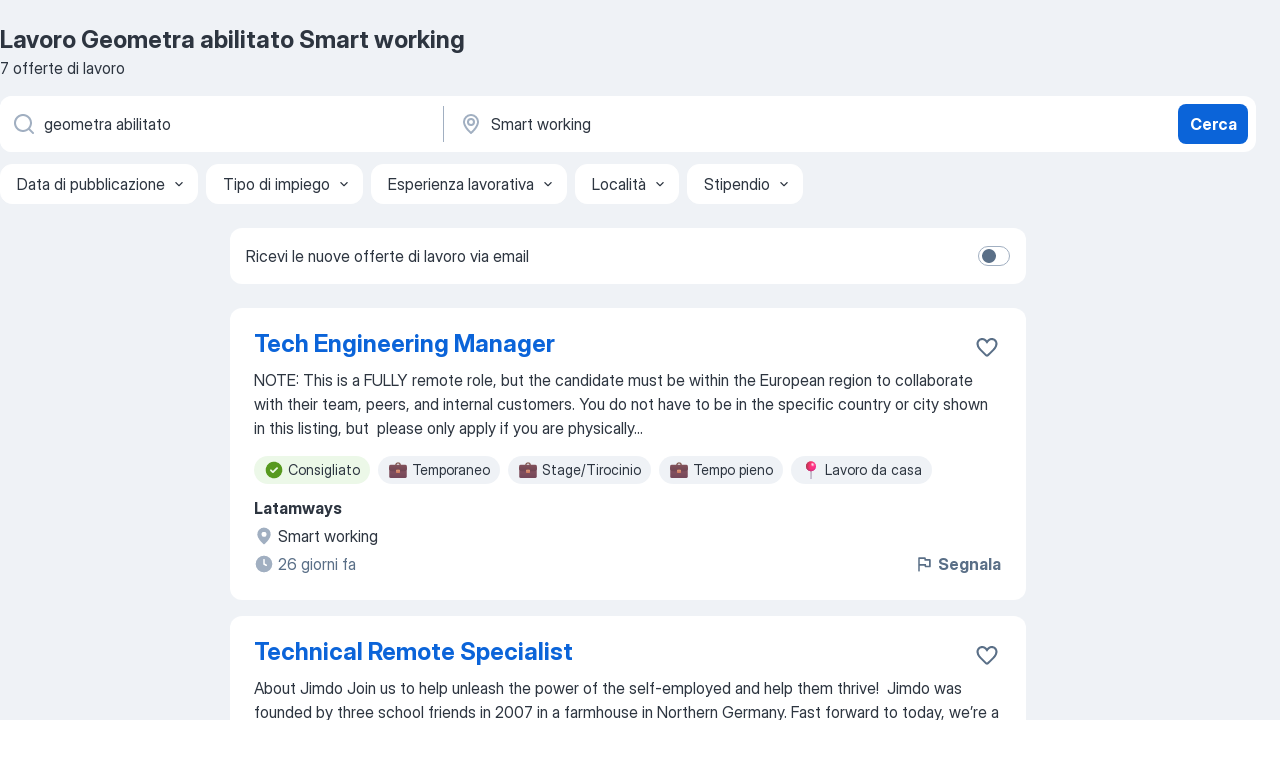

--- FILE ---
content_type: application/javascript
request_url: https://it.jooble.org/assets/2677.733c54d747955079cb6c.js
body_size: 5535
content:
(self.__LOADABLE_LOADED_CHUNKS__=self.__LOADABLE_LOADED_CHUNKS__||[]).push([[2677],{98863:(e,n,s)=>{"use strict";s.d(n,{z:()=>C});var t=s(2784),i=s(13980),o=s(57903),r=s(76635),a=s(13008),l=s(81114),c=s(12203),d=s(70194),u=s(18805);const p="KCkhqW",b="_1JWmSK",m="ZUNSp1",h="QVkBiP",S="b+M+NT",g="z47E2B";var E=s(52322);const N={exists:i.bool,onClick:i.func},f={enter:b,enterActive:m,exit:h,exitActive:S},_=({exists:e,onClick:n})=>{const s=(0,a.Z)();return(0,E.jsx)("div",{className:p,children:(0,E.jsx)(l.Z,{in:e,unmountOnExit:!0,classNames:f,timeout:200,children:(0,E.jsx)(u.Z,{type:d.Dx.SIMPLE,accent:d.UW.BLUE,size:d.zf.L,icon:c.ARROW,wrapperClassName:g,onClick:n,"aria-label":s.formatMessage({id:"common.scrollUp"})})})})};_.propTypes=N,_.displayName="BackToTopButtonComponent";var v=s(56937);const I={exists:i.bool,isEnabled:i.bool},w=({exists:e,isEnabled:n=!1})=>{const[s,i]=(0,t.useState)(!1),o=(0,r.throttle)((()=>{const{scrollY:e,innerHeight:n}=window;i(e>n/2)}),250);return(0,t.useEffect)((()=>(window.addEventListener("scroll",o),()=>{window.removeEventListener("scroll",o)})),[]),(0,E.jsx)(_,{exists:e&&s||n&&s,onClick:()=>{const{scroll:e}=window;e({top:0,behavior:"smooth"})}})};w.propTypes=I,w.displayName="BackToTopButtonContainer";const C=(0,o.$j)((e=>{const n=(0,v.R5)(e);return{exists:!(!(0,v.Z2)(e)&&!n)}}))(w)},13634:(e,n,s)=>{"use strict";s.d(n,{V:()=>c});var t=s(57903),i=s(2784),o=s(84955),r=s(38766),a=s(6998),l=s(1546);const c=()=>{const e=(0,t.I0)(),n=(0,t.v9)(o.f7);return(0,i.useEffect)((()=>{const n=!!a.Dr.getItem(r.A.CV_REVIEW_BANNER_CLOSED),s=!!a.Dr.getItem(r.A.IS_CV_SENT_ON_REVIEW);n||s||e((0,l.Zj)(!0))}),[]),n}},98376:(e,n,s)=>{"use strict";s.d(n,{J:()=>j});var t=s(2784),i=s(57903),o=s(13980),r=s(10488),a=s(59506),l=s(1546),c=s(13008),d=s(2183),u=s.n(d),p=s(66991),b=s(12203);const m={wrapper:"HKM6Bj",img:"KUJJSt",title:"_83ooij",subtitle:"jVB6YA",button_text:"Ib3CVb",input:"kR7l6Y",close_btn:"ApMJKk",info_text:"FNQhwl",error:"Ske2qc"};var h=s(52322);const S=u().bind(m),g={containerRef:o.object,wrapperClassName:o.string,uploadInputRef:o.object.isRequired,fileValidationError:o.string,bannerImgSrc:o.string,allowedFileExtensions:o.string.isRequired,onUploadCV:o.func.isRequired,onCloseClick:o.func.isRequired,onUploadButtonClick:o.func.isRequired},E=({containerRef:e,wrapperClassName:n,onUploadCV:s,allowedFileExtensions:t,fileValidationError:i,uploadInputRef:o,onCloseClick:r,onUploadButtonClick:a,bannerImgSrc:l})=>{const d=(0,c.Z)();return(0,h.jsxs)("div",{ref:e,className:S(m.wrapper,{[n]:!!n}),"data-test-name":"_cvReviewBanner",children:[(0,h.jsx)(p.GhostButton,{className:m.close_btn,size:"sm",appearance:"gray",renderLeading:(0,h.jsx)(p.Icon,{size:"md",glyph:b.CROSS}),onClick:r,"aria-label":d.formatMessage({id:"common.close"})}),(0,h.jsx)("img",{src:l,alt:"CVReview",className:m.img}),(0,h.jsx)("span",{className:m.title,children:d.formatMessage({id:"cvReview.bannerTitle"})}),(0,h.jsx)("span",{className:m.subtitle,children:d.formatMessage({id:"cvReview.bannerSubtitle"})}),(0,h.jsx)("input",{type:"file",name:"resume",className:m.input,ref:o,onChange:s,accept:t}),(0,h.jsx)(p.PrimaryButton,{size:"md",appearance:"blue",onClick:a,"data-test-name":"_cvReviewUploadButton",children:(0,h.jsx)("span",{className:m.button_text,children:d.formatMessage({id:"cvReview.uploadCV"})})}),("span",i?(0,h.jsx)("span",{className:m.error,children:i}):null),(0,h.jsx)("span",{className:m.info_text,children:d.formatMessage({id:"cvReview.bannerAdditionalInfo"})})]})};E.propTypes=g,E.displayName="CVReviewBannerComponent";const N=E;var f=s(84955),_=s(23445),v=s(40692),I=s(96547),w=s(32544),C=s(74240),B=s(3502),R=s(91497);const T={bannerType:o.number,wrapperClassName:o.string},A=({bannerType:e,wrapperClassName:n})=>{const s=(0,i.I0)(),o=(0,t.useRef)(null),[c,d]=(0,t.useState)(!1),{maxFileSizeBytes:u,minFileSizeBytes:p,allowedFileExtensions:b}=(0,i.v9)(f.bC),m=e===I.BANNER_TYPES.CV_REVIEW_JDP,[S,g]=(0,t.useState)(null),E=(0,B.Z)(b,u,p),T=`${r.ZP.getContextValue("RESOURCE_URL_PATH_PREFIX")}images/cv_review_banner.png`;(0,t.useEffect)((()=>{m&&s(C.bannerStatistics.sendBannerStatistics(e,I.BANNER_ACTION_TYPES.SHOW))}),[]);const[A]=(0,R.NM)({threshold:50},(n=>{!n||m||c||(s(C.bannerStatistics.sendBannerStatistics(e,I.BANNER_ACTION_TYPES.SHOW)),d(!0))}));return(0,h.jsx)(N,{containerRef:A,wrapperClassName:n,onUploadCV:async n=>{const[t]=n.target.files;if(t)try{await E.validate(t,{abortEarly:!1}),g(null),s(C.bannerStatistics.sendBannerStatistics(e,I.BANNER_ACTION_TYPES.UPLOAD_FILE,I.BANNER_ACTION_FLAGS.SUCCESS)),s((0,a.K4)(_.Er,{cvFile:t,source:m?v.x.JDP_BANNER:v.x.SERP_BANNER,subscriptionSource:m?w.l0.FROM_JDP_CV_REVIEW_BANNER:w.l0.FROM_SERP_CV_REVIEW_BANNER}))}catch(n){var i,r;g(null!=(i=null==(r=n.errors)?void 0:r[0])?i:n.message),s(C.bannerStatistics.sendBannerErrorStatistics(e,I.BANNER_ACTION_TYPES.UPLOAD_FILE,I.BANNER_ACTION_FLAGS.FILE_VALIDATION_ERROR))}finally{o.current.value=""}else s(C.bannerStatistics.sendBannerErrorStatistics(e,I.BANNER_ACTION_TYPES.UPLOAD_FILE))},onCloseClick:()=>{s((0,l.zO)()),s(C.bannerStatistics.sendBannerStatistics(e,I.BANNER_ACTION_TYPES.CLOSE))},uploadInputRef:o,onUploadButtonClick:()=>{o.current.click(),s(C.bannerStatistics.sendBannerStatistics(e,I.BANNER_ACTION_TYPES.UPLOAD_CLICK))},allowedFileExtensions:b,fileValidationError:S,bannerImgSrc:T})};A.propTypes=T;const j=A},22677:(e,n,s)=>{"use strict";s.d(n,{Y:()=>Pe});var t=s(2784),i=s(13980),o=s(41939),r=s(57903),a=s(13008),l=s(2183),c=s.n(l),d=s(12203),u=s(11289),p=s(96547),b=s(77180),m=s.n(b);const h=(e=1e3,n=(()=>{}))=>{const s=(0,t.useRef)({bannerIds:new Set,sentBannerIds:new Set}),{bannerIds:i,sentBannerIds:o}=s.current,r=()=>{if(0===i.size)return;const e=Array.from(i.values());n(e),e.forEach((e=>o.add(e))),i.clear()};return(0,t.useEffect)((()=>{const n=setInterval(r,e);return()=>clearInterval(n)}),[]),[e=>{i.has(e)||o.has(e)||i.add(e)}]},S="-hFgc8";var g=s(52322);const E={bannerId:i.number,html:i.string},N=({bannerId:e,html:n})=>(0,g.jsx)("div",{id:e,dangerouslySetInnerHTML:{__html:n},className:S});N.propTypes=E,N.displayName="BannerComponent";const f=N,_={bannerId:i.number,html:i.string,onRender:i.func},v=({bannerId:e,html:n,onRender:s})=>{(0,t.useEffect)((()=>{s(e)}),[e]);const i=n.replace("data-src=","src=");return(0,g.jsx)(f,{bannerId:e,html:i})};v.propTypes=_,v.displayName="BannerContainer";const I=v;var w=s(61310),C=s(35001);const B="AD30Ss",R="vgAI60";var T,A;const j={topBanner:(0,i.shape)({bannerId:i.number,html:i.string}),banner:(0,i.shape)({bannerId:i.number,html:i.string}),onShows:i.func,afc:i.object,afs:i.object},x=({topBanner:e,banner:n,onShows:s,afc:t,afs:i})=>(0,g.jsxs)(g.Fragment,{children:[("div",t?(0,g.jsx)("div",{className:B,children:(0,g.jsx)(C.Z,{config:t,position:C.F.SIDEBAR})}):null),("div",i?(0,g.jsx)("div",{className:R,children:(0,g.jsx)(w.Z,{config:i,position:w.J.SIDEBAR})}):null),(A=I,e?(0,g.jsx)(A,Object.assign({},e,{onRender:s})):null),(T=I,n?(0,g.jsx)(T,Object.assign({},n,{onRender:s})):null)]});x.propTypes=j;const y=x;var L,W=s(47702);const O={isMobile:i.bool,bannerContainer:(0,i.shape)({rotationTime:i.number,saveInterval:i.number,adxReplacement:(0,i.shape)({bannerId:i.number,html:i.string}),banners:(0,i.arrayOf)((0,i.shape)({bannerId:i.number,html:i.string})),afs:i.object,afc:i.object})},D=({isMobile:e,bannerContainer:{banners:n,adxReplacement:s,rotationTime:i,afc:o,afs:r,saveInterval:a}})=>{const[l,c]=(0,t.useState)(0),[d]=h(a,W.Z.saveShows);(0,t.useEffect)((()=>{n&&setTimeout((()=>{l===n.length-1?c(0):c(l+1)}),1e3*i)}),[l]);const u=m()(n,l);return(0,g.jsx)(g.Fragment,{children:(L=y,e?null:(0,g.jsx)(L,{topBanner:s,banner:u,onShows:d,afc:o,afs:r}))})};D.propTypes=O;const k=D;var F=s(98863),P=s(70194),M=s(15780),V=s(18805);const U="Gt+W48",z="jvMRdu",Y="_9L7UnR",Z="nrPcMT",J="-gh50h",H="rDF1Ot",G="_0tcMOo",K={intl:i.object,onButtonClick:i.func},q=({intl:e,onButtonClick:n})=>(0,g.jsxs)("div",{className:U,children:[(0,g.jsxs)("div",{className:z,children:[(0,g.jsx)(M.Z,{name:d.INVITATIONS,wrapperClassName:Y}),(0,g.jsx)("h3",{className:Z,children:e.formatMessage({id:"hiringInvitation.getMoreInvitationsToJobInterviews"})})]}),(0,g.jsx)("div",{className:J,children:e.formatMessage({id:"hiringInvitation.weCanAssistWithGettingHired"})}),(0,g.jsx)("div",{className:H,children:(0,g.jsx)(V.Z,{type:P.Dx.DEFAULT,size:P.zf.M,accent:P.UW.BLUE,wrapperClassName:G,onClick:n,children:e.formatMessage({id:"hiringInvitation.getInvitations"})})})]});q.propTypes=K,q.displayName="HiringInvitationComponent";const $=()=>{const e=(0,a.Z)();return(0,g.jsx)(q,{intl:e,onButtonClick:()=>{const{hostname:e}=window.location,n=`https://jooblework.com/homepage?utm_source=${e}&utm_medium=referral&utm_campaign=serp_banner`;window.open(n,"_blank")}})};$.displayName="HiringInvitationContainer";var X=s(8876),Q=s(1118),ee=s(22390),ne=s(66991),se=s(49979),te=s(98376),ie=s(57226),oe=s(74240);const re=4917599671259978,ae="tmn-widget-container",le="https://sprj.indeed.com/api/v1/jobs",ce=({query:e,location:n,searchId:s})=>{var i;const o=(0,r.I0)(),a=(0,t.useRef)(null);var l,c;null!=a&&a.current&&(null==a||null==(i=a.current)||null==(i=i.children)?void 0:i.length)>1&&(null==a||null==(l=a.current)||l.removeChild(null==a||null==(c=a.current)?void 0:c.children[0]));return(0,t.useEffect)((()=>{s&&o(oe.bannerStatistics.sendBannerStatistics(p.BANNER_TYPES.INDEED_BANNER,p.BANNER_ACTION_TYPES.SHOW,p.BANNER_ACTION_FLAGS.DEFAULT,JSON.stringify({searchId:s})))}),[s]),(0,t.useEffect)((()=>{var s;null==(s=window)||null==(s=s.SpWidgets)||s.tmnOnLoadWidgetInit({q:e,l:n,c:ae,pn:re,api:le});const t=`\n\t\t\twindow.onload = function() {\n\t\t\t\tSpWidgets.tmnOnLoadWidgetInit({\n\t\t\t\tq: '${e}',\n\t\t\t\tl: '${n}',\n\t\t\t\tc: '${ae}',\n\t\t\t\tpn: '4917599671259978',\n\t\t\t\tapi: '${le}',\n\t\t\t\t});\n\t\t\t};\n\t\t`,i=document.createElement("script");i.type="text/javascript",i.appendChild(document.createTextNode(t)),document.head.appendChild(i)}),[e,n]),(0,g.jsx)("div",{ref:a,style:{marginLeft:0,marginRight:0},id:ae,className:"tmn-widget",onClick:()=>{o(oe.bannerStatistics.sendBannerStatistics(p.BANNER_TYPES.INDEED_BANNER,p.BANNER_ACTION_TYPES.SEND_CLICK,p.BANNER_ACTION_FLAGS.DEFAULT,JSON.stringify({searchId:s})))}})},de={wrapper:"J9Ti-u",wrapper_redesign:"TPm7KC",subscribeFormTooltip__form:"YdX4LY",subscribeFormTooltip__overlay:"cAsvmA",subscribe_form_tooltip:"uU2Tas",subscribe_form_tooltip_content:"X7FMRg",widgetTop:"Pu0VDt",widgetBottom:"g5T6BA",widgetBottom_sticky:"wiFBj8",aside_visible:"nw8Gzj",cv_review_redesign:"jw0Dyc"};var ue,pe,be,me,he,Se;const ge=c().bind(de),Ee={intl:i.object,isMobile:i.bool,isShowTooltip:i.bool,shouldShowHiringBanner:i.bool,shouldShowSubscribeForm:i.bool,shouldShowWorkAbroadBanner:i.bool,shouldShowBanners:i.bool,bannerContainer:(0,i.shape)({rotationTime:i.number,saveInterval:i.number,adxReplacement:(0,i.shape)({bannerId:i.number,html:i.string}),banners:(0,i.arrayOf)((0,i.shape)({bannerId:i.number,html:i.string}))}),onSubscriptionWidgetValidate:i.func,onSubscriptionWidgetSubmit:i.func,onSubscriptionWidgetTooltipClose:i.func,subscriptionDescription:i.string,subscriptionWidgetWrapperClassName:i.string,shouldShowCVReviewBannerInRedesign:i.bool,isRedesignEnabled:i.bool,shouldDisableSubscriptionWidget:i.bool,shouldShowIndeedBanner:i.bool,isLocalTraffic:i.bool,keyword:i.string,location:i.string,jobsAmount:i.number,searchId:i.string,isCVRevoBanner:i.bool,getIsBannerWasClosed:i.bool},Ne=({intl:e,isMobile:n,isShowTooltip:s,shouldShowWorkAbroadBanner:t,shouldShowSubscribeForm:i,shouldShowHiringBanner:o,shouldShowBanners:r,bannerContainer:a,onSubscriptionWidgetValidate:l,onSubscriptionWidgetSubmit:c,onSubscriptionWidgetTooltipClose:b,subscriptionDescription:m,shouldDisableSubscriptionWidget:h,subscriptionWidgetWrapperClassName:S,shouldShowCVReviewBannerInRedesign:E,isRedesignEnabled:N,shouldShowIndeedBanner:f,isLocalTraffic:_,keyword:v,location:I,jobsAmount:w,searchId:C,isCVRevoBanner:B,getIsBannerWasClosed:R})=>(0,g.jsxs)("aside",{className:ge([de.wrapper,s&&de.aside_visible,{wrapper_redesign:N}]),children:[(0,g.jsx)(se.P,{areaId:u.y.AboveRightSidebar,className:de.widgetTop}),(Se=ne.Tooltip,i?(0,g.jsxs)(Se,{className:de.subscribe_form_tooltip,wrapperClassName:S,visible:s,placement:"left",appearance:"white",renderLeading:(0,g.jsx)("span",{className:de.subscribe_form_tooltip_content,children:e.formatMessage({id:"subscriptionWidget.tooltip.text"})}),renderTrailing:(0,g.jsx)(ne.GhostButton,{appearance:"gray",size:"sm",renderLeading:(0,g.jsx)(ne.Icon,{glyph:d.CROSS,size:"md"}),onClick:b}),children:[("div",h?null:(0,g.jsx)("div",{children:(0,g.jsx)(ee.j,{className:s&&de.subscribeFormTooltip__form,onValidate:l,onSubmit:c,description:m})})),("div",s?(0,g.jsx)("div",{className:de.subscribeFormTooltip__overlay,onClick:b}):null)]}):null),("div",f&&_&&v&&I&&w?(0,g.jsx)("div",{children:(0,g.jsx)(ce,{query:v,location:I,searchId:C})}):null),(he=k,r?(0,g.jsx)(he,{isMobile:n,bannerContainer:a}):null),(me=te.J,E&&!B?(0,g.jsx)(me,{wrapperClassName:de.cv_review_redesign,bannerType:p.BANNER_TYPES.CV_REVIEW_SERP}):null),(be=ie.F,B&&!R?(0,g.jsx)(be,{wrapperClassName:de.cv_review_redesign,keyword:v,region:I}):null),(pe=X.y,t?(0,g.jsx)(pe,{}):null),(0,g.jsx)(Q.d,{}),(ue=$,o?(0,g.jsx)(ue,{}):null),(0,g.jsx)(se.P,{areaId:u.y.BelowRightSidebar,className:de.widgetBottom}),(0,g.jsx)(se.P,{areaId:u.y.BelowRightSidebarSticky,className:de.widgetBottom_sticky}),(0,g.jsx)(F.z,{})]});Ne.propTypes=Ee,Ne.displayName="SidebarComponent";const fe=Ne;var _e=s(38766),ve=s(32544),Ie=s(83181),we=s(84955),Ce=s(87267),Be=s(56937),Re=s(59506),Te=s(72035),Ae=s(77071),je=s(26463),xe=s(5382),ye=s(13634),Le=s(85355),We=s(2833);var Oe=s(92694);const De={accountFlag:(0,i.oneOf)(Object.values(ve.hx)),isDesktop:i.bool,modalType:i.string,cookieLifetimeDays:i.number,jobsAmount:i.number,totalJobSitesAmount:i.number,isMobile:i.bool,isSearching:i.bool,shouldShowHiringBanner:i.bool,shouldShowSubscribeForm:i.bool,bannerContainer:(0,i.shape)({rotationTime:i.number,saveInterval:i.number,adxReplacement:(0,i.shape)({bannerId:i.number,html:i.string}),banners:(0,i.arrayOf)((0,i.shape)({bannerId:i.number,html:i.string}))}),setShowSubscribeForm:i.func,shouldShowWorkAbroadBanner:i.bool,subscribe:i.func,subscriptionWidgetWrapperClassName:i.string,isRedesignEnabled:i.bool,shouldDisableSubscriptionWidget:i.bool,isLocalTraffic:i.bool,keyword:i.string,location:i.string,searchId:i.string,getIsBannerWasClosed:i.bool},ke=({accountFlag:e,jobsAmount:n,totalJobSitesAmount:s,isMobile:i,isDesktop:r,isSearching:l,shouldShowHiringBanner:c,shouldShowSubscribeForm:d,shouldShowWorkAbroadBanner:u,bannerContainer:p,setShowSubscribeForm:b,subscribe:m,modalType:h,cookieLifetimeDays:S,subscriptionWidgetWrapperClassName:E,isRedesignEnabled:N,shouldDisableSubscriptionWidget:f,isLocalTraffic:_,keyword:v,location:I,searchId:w,getIsBannerWasClosed:C})=>{const B=(0,a.Z)(),[R,T]=(0,t.useState)(!1),[A,j]=(0,xe.V)({stopImmediately:!r||!d,modalType:h,cookieLifetimeDays:S}),x=(l||!!n)&&d,y=!i&&R,{isUserInTestAndGroup:L,isUserInTestAndAnyGroup:W,TEST_LIST:O}=(0,Le.Z)(),D=L(O.INTEGRATE_INDEED_WIDGET,2),k=W(O.CVREVO,[2,3]),F=B.formatMessage({id:"subscriptionWidget.description"},{amount:(0,g.jsx)("b",{children:s})}),{enabledOnSerp:P}=(0,ye.V)(),M=N&&P,V=()=>j(!1);return(0,t.useEffect)((()=>{D&&_&&(async()=>{await(0,We.Y)("https://prod.statics.indeed.com/tmn/sp-relevant-jobs-widget/v1/js/WidgetScript.client.js").catch((()=>{}));const e=document.createElement("link");e.rel="stylesheet",e.href="https://prod.statics.indeed.com/tmn/sp-relevant-jobs-widget/v1/css/style.css",document.head.appendChild(e)})()}),[]),(0,t.useEffect)((()=>{T(!0),(0,o.ej)(_e.A.SUBSCRIBE_ID_COOKIE_NAME)||b(!0)}),[]),(0,g.jsx)(fe,{intl:B,isMobile:i,isShowTooltip:A,bannerContainer:p,shouldShowHiringBanner:c,shouldShowSubscribeForm:x,shouldShowBanners:y,shouldShowWorkAbroadBanner:u&&!l,onSubscriptionWidgetValidate:async(e,n)=>{try{await n.validate(e),Ae.f.sidebarSubscribe.email(),Ae.f.sidebarSubscribe.submit()}catch(e){Ae.f.sidebarSubscribe.email(),Ae.f.sidebarSubscribe.submit()}},onSubscriptionWidgetSubmit:async(n,s)=>{const{isInvalidEmail:t}=await m(n,e);t?s(Oe.G.EMAIL,B.formatMessage({id:"auth.mailVerificationError"})):A&&V()},onSubscriptionWidgetTooltipClose:V,subscriptionDescription:F,subscriptionWidgetWrapperClassName:E,shouldShowCVReviewBannerInRedesign:M,shouldDisableSubscriptionWidget:f,isRedesignEnabled:N,shouldShowIndeedBanner:D,isLocalTraffic:_,keyword:v,location:I,jobsAmount:n,searchId:w,isCVRevoBanner:k,getIsBannerWasClosed:C})};ke.propTypes=De,ke.defaultProps={accountFlag:ve.hx.SIDEBAR},ke.displayName="SidebarContainer";const Fe={setShowSubscribeForm:je.zS,subscribe:je.QC},Pe=(0,r.$j)((e=>({jobsAmount:(0,Be.R5)(e),isMobile:(0,Ce.s2G)(e),isDesktop:(0,Ce.$4G)(e),modalType:(0,Re.J0)(e),cookieLifetimeDays:e.app.config.cookieLifetimeDays,isSearching:(0,Be.Z2)(e),shouldShowHiringBanner:(0,Ie.ir)(e),shouldShowSubscribeForm:(0,Ie.zw)(e),bannerContainer:(0,Ie.vn)(e),shouldShowWorkAbroadBanner:(0,Ie.Ns)(e),totalJobSitesAmount:(0,Ie.hN)(e),shouldDisableSubscriptionWidget:(0,Ce.cb4)(e),isLocalTraffic:(0,Ce.qdA)(e),keyword:(0,Te.on)(e),location:(0,Te.ur)(e),searchId:(0,Be.mh)(e),getIsBannerWasClosed:(0,we.KK)(e)})),Fe)(ke)},40692:(e,n,s)=>{"use strict";s.d(n,{x:()=>t});const t={UNKNOWN:0,APPLY_PROCESS:1,SERP_BANNER:2,JDP_BANNER:3}},3502:(e,n,s)=>{"use strict";s.d(n,{Z:()=>a});var t=s(56385),i=s(13008),o=s(34197),r=s(45002);const a=(e,n,s)=>{const a=(0,i.Z)();return t.mixed().test(r.N.FILE_EXTENSION,a.formatMessage({id:"applyProcess.uploadFileTypeError"},{types:e}),(n=>{const s=n.name.split(".").pop().toLowerCase();return!e||e.includes(s)})).test(r.N.FILE_MAX_SIZE,a.formatMessage({id:"applyProcess.uploadFileSizeError"},{size:Math.floor((0,o.r)(n))}),(e=>!n||e.size<=n)).test(r.N.FILE_MIN_SIZE,a.formatMessage({id:"applyProcess.uploadFileEmptyError"}),(e=>!s||e.size>=s)).test(r.N.FILE_EMPTY,a.formatMessage({id:"applyProcess.uploadFileEmptyError"}),(e=>0!==e.size))}},5382:(e,n,s)=>{"use strict";s.d(n,{V:()=>a});var t=s(2784),i=s(41939),o=s(59171);const r="ShouldShowSubscribeTooltip",a=({stopImmediately:e,modalType:n,cookieLifetimeDays:s})=>{const[a,l]=(0,t.useState)(!1),{timeLeft:c,startTimer:d,stopTimer:u}=(0,o.M)(10);return(0,t.useEffect)((()=>{(0,i.ej)(r)||n||d()}),[n]),(0,t.useEffect)((()=>{const t=e=>{const{scrollTo:n}=window;if(e.clientY<20){l(!0),(0,i.P8)(r,"1",{expires:s});n({top:document.getElementById("serpContainer").offsetTop,behavior:"smooth"})}};return e?(u(),l(!1),void(0,i.P8)(r,"1",{expires:s})):(c||(0,i.ej)(r)||n||document.body.addEventListener("mouseleave",t),()=>{document.body.removeEventListener("mouseleave",t)})}),[c,e,a,n]),[a,l]}},34197:(e,n,s)=>{"use strict";s.d(n,{r:()=>t});const t=e=>e/1048576},9655:(e,n,s)=>{var t=s(39045);e.exports=function(e,n){var s=e.length;if(s)return t(n+=n<0?s:0,s)?e[n]:void 0}},77180:(e,n,s)=>{var t=s(9655),i=s(38101);e.exports=function(e,n){return e&&e.length?t(e,i(n)):void 0}}}]);
//# sourceMappingURL=http://localhost:8081/assets/sourcemaps/2677.733c54d747955079cb6c.js.map